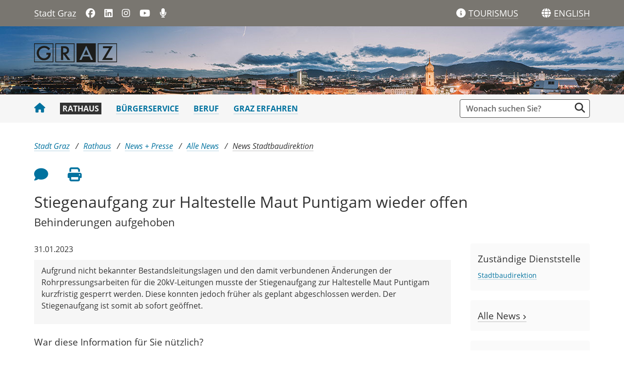

--- FILE ---
content_type: text/html;charset=UTF-8
request_url: https://www.graz.at/cms/beitrag/10403722/8145023/Stiegenaufgang_zur_Haltestelle_Maut_Puntigam.html
body_size: 6098
content:
<!DOCTYPE html><html lang="de" class="spt">
<!-- icomedias Enterprise|CMS, content and information management by icomedias gmbh - http://icomedias.com/ -->
<head><meta http-equiv="Content-Type" content="text/html; charset=utf-8"><meta name="viewport" content="width=device-width, initial-scale=1"><title>Stiegenaufgang zur Haltestelle Maut Puntigam wieder offen - Stadtportal der Landeshauptstadt Graz</title><meta name="description" content="Die kurzfristig notwendigen Bauarbeiten wurden früher abgeschlossen. Die Stiegen können wieder benützt werden."><meta name="keywords" content="Linie 5. Baustelle, Puntigam, Straßenbahn, Maut Puntigam, Stadt Graz, Portal der Stadt Graz"><meta name="author" content="Stadtportal der Landeshauptstadt Graz, Verena Schleich"><meta name="generator" content="ico-cms"><meta property="og:title" content="Stiegenaufgang zur Haltestelle Maut Puntigam wieder offen"><meta property="og:type" content="website"><meta property="og:url" content="https://www.graz.at/cms/beitrag/10403722/8145023/Stiegenaufgang_zur_Haltestelle_Maut_Puntigam.html"><meta property="og:image" content="https://www.graz.at/common/g/fb-sharer-image.jpg"><meta property="og:description" content="Die kurzfristig notwendigen Bauarbeiten wurden früher abgeschlossen. Die Stiegen können wieder benützt werden.
"><meta property="og:site_name" content="Stadtportal der Landeshauptstadt Graz"><meta property="og:locale" content="de_DE"><link href="/common/fonts/opensans/css/opensans.css?v=20251030" rel="stylesheet"><link href="/common/2025/fonts/fontawesome/css/allfacss.minified.css?v=20251030" rel="stylesheet"><link href="/common/2025/css/allcss.minified.css?v=20251030" rel="stylesheet"><link href="/common/2025/css/core-stadt.min.css?v=20251030" rel="stylesheet"><style>
    @media (min-width: 992px) {
        .header-bg-image {
        background-image: url(/cms/bilder/205987/80/0/0/181385a2/1920_140_Advent-Header_panorama_2.jpg);
        }
    }
</style><link href="https://www.graz.at/cms/ziel/8345527/DE/" type="application/rss+xml" rel="alternate" title="RSS 2.0 für Presseaussendungen"><script>
var _sitelang = 'DE';
var _cmscontext = '8145023';
</script><script src="/common/2025/scripts/allscripts.minified.js?v=20251030"></script><script src="/common/2025/scripts/script.js?v=20251030"></script><script>
window.PDFJS_LOCALE = {
 pdfJsWorker: "/common/3dfb/js/pdf.worker.js",
 pdfJsCMapUrl: "cmaps"
};
</script><script src="/common/3dfb/js/html2canvas.min.js?v=20251030"></script><script src="/common/3dfb/js/three.min.js?v=20251030"></script><script src="/common/3dfb/js/pdf.min.js?v=20251030"></script><script src="/common/3dfb/js/3dflipbook.min.js?v=20251030"></script><script src="/common/scripts/flipbook3d.js?v=20251030"></script><link href="/common/g/favicons/favicon.ico" rel="shortcut icon"><link href="/common/g/favicons/apple-icon-57x57.png" rel="apple-touch-icon" sizes="57x57"><link href="/common/g/favicons/apple-icon-60x60.png" rel="apple-touch-icon" sizes="60x60"><link href="/common/g/favicons/apple-icon-72x72.png" rel="apple-touch-icon" sizes="72x72"><link href="/common/g/favicons/apple-icon-76x76.png" rel="apple-touch-icon" sizes="76x76"><link href="/common/g/favicons/apple-icon-114x114.png" rel="apple-touch-icon" sizes="114x114"><link href="/common/g/favicons/apple-icon-120x120.png" rel="apple-touch-icon" sizes="120x120"><link href="/common/g/favicons/apple-icon-144x144.png" rel="apple-touch-icon" sizes="144x144"><link href="/common/g/favicons/apple-icon-152x152.png" rel="apple-touch-icon" sizes="152x152"><link href="/common/g/favicons/apple-icon-180x180.png" rel="apple-touch-icon" sizes="180x180"><link href="/common/g/favicons/android-icon-192x192.png" rel="icon" type="image/png" sizes="192x192"><link href="/common/g/favicons/favicon-32x32.png" rel="icon" type="image/png" sizes="32x32"><link href="/common/g/favicons/favicon-96x96.png" rel="icon" type="image/png" sizes="96x96"><link href="/common/g/favicons/favicon-16x16.png" rel="icon" type="image/png" sizes="16x16"><meta name="msapplication-TileColor" content="#ffffff"><meta name="msapplication-TileImage" content="/common/g/favicons/ms-icon-144x144.png"><meta name="theme-color" content="#ffffff"></head><body class="server_7535879 cms-beitrag link-styling News"><header><section id="accessible_statement" class="container-fluid px-0 d-print-none"><div class="row g-0"><div class="col"><div class="heading">Navigation und Service</div><a accesskey="0" title="[Alt+0] Zum Inhalt" href="/cms/beitrag/10403722/8145023/Stiegenaufgang_zur_Haltestelle_Maut_Puntigam.html#ak-content" rel="nofollow">[Alt + 0] - Zum Inhalt</a><a accesskey="1" title="[Alt+1] Zur Startseite" href="/" target="_top" rel="nofollow">[Alt + 1] - Zur Startseite</a><a accesskey="2" title="[Alt+2] Zur Suche" href="/cms/beitrag/10403722/8145023/Stiegenaufgang_zur_Haltestelle_Maut_Puntigam.html#search" rel="nofollow">[Alt + 2] - Zur Suche</a><a accesskey="3" title="[Alt+3] Zur Hautpnavigation" href="/cms/beitrag/10403722/8145023/Stiegenaufgang_zur_Haltestelle_Maut_Puntigam.html#navbarNav" rel="nofollow">[Alt + 3] - Zur Navigation</a><a accesskey="4" title="[Alt+4] Kontakt" href="/cms/beitrag/10403722/8145023/Stiegenaufgang_zur_Haltestelle_Maut_Puntigam.html#footer" rel="nofollow">[Alt + 4] - Kontakt</a></div></div></section><section class="container d-none d-print-block"><div class="row g-0"><section class="col-12"><figure><a href="/" target="_top"><img src="/common.ts/g/logo.png" alt="Link zur Startseite" title="Link zur Startseite" /></a></figure><br></section></div></section><div class="back-top d-print-none" title="Nach oben scrollen" role="button"><span class="fa-solid fa-arrow-circle-up fa-3x"></span></div><section class="container-fluid px-0 d-print-none header-main"><section class="container px-0 padding-md-device"><div class="row g-0"><section class="col-9 col-lg-6 servername-social-icons"><div class="navbar-toggler-wrapper d-lg-none"><button data-trigger="navbarNav" class="toggler" type="button" title="Menü einblenden"><span class="fa-solid fa-bars"></span></button></div><div class="servername"><a href="/" title="Stadt Graz" target="_top">Stadt Graz</a></div><div class="d-none d-lg-block social-icons"><a href="https://www.facebook.com/stadtgraz" title="Link öffnet ein neues Fenster: Facebook: Stadt Graz" target="_blank"><span class="fa fa-brands fa-facebook" aria-hidden="true"></span></a>
<a href="https://www.linkedin.com/company/stadt-graz/" title="Link öffnet ein neues Fenster: LinkedIn: Stadt Graz" target="_blank"><span class="fa fa-brands fa-linkedin" aria-hidden="true"></span></a>
<a href="http://www.instagram.com/stadtgraz" title="Link öffnet ein neues Fenster: Instagram: Stadt Graz" target="_blank"><span class="fa fa-brands fa-instagram" aria-hidden="true"></span></a>
<a href="https://www.youtube.com/user/stadtgraz" title="Link öffnet ein neues Fenster: YouTube: Stadt Graz" target="_blank"><span class="fa fa-brands fa-youtube" aria-hidden="true"></span></a>
<a href="https://www.graz.at/podcast" title="Podcast: Stadt Graz"><span class="fa fa-solid fa-microphone" aria-hidden="true"></span></a></div></section><section class="col-3 col-lg-6 gtg-translate"><ul><li class="list-gtg"><a href="https://www.graztourismus.at" title="Link öffnet ein neues Fenster: Graz Tourismus" target="_blank"><span class="fa-solid fa-info-circle tourismus" aria-hidden="true"></span></a><a href="https://www.graztourismus.at" title="Link öffnet ein neues Fenster: Graz Tourismus" target="_blank" class="link-underline-text-dark-bg"><span class="d-none d-lg-block wording">TOURISMUS</span></a></li><li class="goog-language-show-hide"><span class="fa-solid fa-globe language-icon" title="Sprachen"></span><span title="Übersetzen" aria-label="ENGLISH" role="button" class="link-underline-text-dark-bg"><span class="d-none d-lg-block wording language-text">ENGLISH</span></span></li><li class="goog-translate-content"><span class="fa fa-caret-up fa-2x arrow-up" aria-hidden="true"></span><span class="fa fa-times fa-2x close-translate-layer goog-language-show-hide" aria-hidden="true" title="Schließen"></span><div class="translate-text">Verwenden Sie Google, um die Website zu übersetzen. Wir übernehmen keine Verantwortung für die Genauigkeit der Übersetzung.</div><div id="google_translate_element"></div></li></ul></section></div></section></section><section class="container-fluid px-0 d-print-none header-bg-image"><section class="container px-0 padding-md-device"><div class="row g-0"><section class="col-12 logo"><figure><a href="/" target="_top"><img src="/common.ts/g/logo.png" alt="Link zur Startseite" title="Link zur Startseite" /></a></figure></section></div></section></section></header><section class="container-fluid px-0 main-menu"><section class="container px-0 d-print-none padding-md-device"><div class="search-wrapper-top no-collapse" id="search"><form action="/cms/goto.php" method="get" title="Stichwortsuche" role="search"><input type="hidden" name="to" value="suche"><input type="hidden" name="sort" value="0"><input type="hidden" name="c" value="101-;!9708159"><input type="hidden" name="hits" value="10"><input type="hidden" name="limit" value="J"><input type="hidden" name="typ" value="7,8,9,10,25"><input type="hidden" name="topstyle" value="N"><label for="qu" class="hidden-accessibility">Suche</label><input type="search" class="form-control input" placeholder="Wonach suchen Sie?" value="" id="qu" name="qu" aria-label="Suchbegriff global"><button class="fa fa-search" title="Suche starten" aria-label="Suche starten"></button></form></div><nav id="navbarNav" class="navbar navbar-expand-lg mobile-offcanvas" aria-label="Primary"><div class="menu-wrapper"><div class="offcanvas-header"><div class="row g-0"><section class="col-9 logo-mobile"><figure><a href="/" target="_top"><img src="/common.ts/g/logo.png" alt="Link zur Startseite" title="Link zur Startseite" /></a></figure></section><section class="col-3"><span class="btn-close-menu float-end" title="Menü ausblenden"><i class="fa-solid fa-circle-xmark fa-2xl"></i></span></section></div></div><ul class="nav navbar-nav" id="menu-mainnav"><li><a href="/" title="Stadt Graz" target="_top" class="home"><span class="fa fa-home" aria-hidden="true"></span></a></li><li><a href="/cms/ziel/7535902/DE/" title="Rathaus" target="_top" class="active">Rathaus</a></li><li><a href="/cms/ziel/7535916/DE/" title="Bürgerservice" target="_top">Bürgerservice</a></li><li><a href="/cms/ziel/7535930/DE/" title="Beruf" target="_top">Beruf</a></li><li><a href="/cms/ziel/7535944/DE/" title="Graz erfahren" target="_top">Graz erfahren</a></li></ul><section class="col-12 social-icons-mobile d-lg-none"><a href="https://www.facebook.com/stadtgraz" title="Link öffnet ein neues Fenster: Facebook: Stadt Graz" target="_blank"><span class="fa fa-brands fa-facebook" aria-hidden="true"></span></a>
<a href="https://www.linkedin.com/company/stadt-graz/" title="Link öffnet ein neues Fenster: LinkedIn: Stadt Graz" target="_blank"><span class="fa fa-brands fa-linkedin" aria-hidden="true"></span></a>
<a href="http://www.instagram.com/stadtgraz" title="Link öffnet ein neues Fenster: Instagram: Stadt Graz" target="_blank"><span class="fa fa-brands fa-instagram" aria-hidden="true"></span></a>
<a href="https://www.youtube.com/user/stadtgraz" title="Link öffnet ein neues Fenster: YouTube: Stadt Graz" target="_blank"><span class="fa fa-brands fa-youtube" aria-hidden="true"></span></a>
<a href="https://www.graz.at/podcast" title="Podcast: Stadt Graz"><span class="fa fa-solid fa-microphone" aria-hidden="true"></span></a></section></div></nav></section></section><main><section class="container-fluid px-0 maincontent-background" id="ak-content"><section class="container px-0 padding-md-device maincontent" role="main"><div class="row g-0"><section class="col-12"><div class="path-buttons-title"><div class="row g-0 path d-print-none"><ol class="breadcrumb"><li class="sr-only">Sie sind hier:</li><li><a href="/" target="_top" title="Stadt Graz">Stadt Graz</a></li><li><a href="/cms/ziel/7535902/DE/" target="_top" title="Rathaus">Rathaus</a></li><li><a href="/cms/ziel/7852714/DE/" target="_top" title="News + Presse">News + Presse</a></li><li><a href="/cms/ziel/8142101/DE/" target="_top" title="Alle News">Alle News</a></li><li class="active"><a href="/cms/ziel/8145023/DE/" target="_top" title="News Stadtbaudirektion">News Stadtbaudirektion</a></li></ol></div><div class="row g-0 buttons-social-article clearfix d-print-none"><input type="hidden" id="social_title" name="social_title" value="Stiegenaufgang zur Haltestelle Maut Puntigam wieder offen - Stadtportal der Landeshauptstadt Graz"><input type="hidden" id="social_url" name="social_url" value="https://www.graz.at/cms/beitrag/10403722/8145023/Stiegenaufgang_zur_Haltestelle_Maut_Puntigam.html"><section class="col-12 buttons-social"><ul class="clearfix"><li class="vorlesen-wrappper"><a href="#" title="Seite vorlesen" class="icons vorlesen-button" id="vorlesen-icon" rel="nofollow"><span class="sr-only">Seite vorlesen</span><span class="fa fa-volume-up fa-2xl"></span></a></li><li><a href="#" title="Feedback an Autor:in" class="icons" data-bs-toggle="modal" data-bs-target="#feedback-dialog" rel="nofollow"><span class="sr-only">Feedback an Autor</span><span class="fa fa-comment fa-2xl"></span></a></li><li><a href="javascript:window.print();" title="Seite drucken" class="icons"><span class="sr-only">Seite drucken</span><span class="fa fa-print fa-2xl"></span></a></li><script><!--
                    $(function() {
                        var url = encodeURIComponent($('#social_url').val());
                        var title = encodeURIComponent($('#social_title').val()); 
                        $('#social_fb_share').attr('href', 'https://www.facebook.com/sharer.php?u=' + url + '&t=' + title);
                        $('#social_twitter').attr('href', 'https://twitter.com/home?status=' + title + '%20' + url);
                        $('#social_linkedin').attr('href', 'https://www.linkedin.com/sharing/share-offsite/?url=' + url + '&title=' + title);
                    });
                    --></script></ul><div id="readspeaker_button1" class="rs_skip rsbtn rs_preserve"><a rel="nofollow" class="rsbtn_play" accesskey="L" title="Text vorlesen" href="//app-eu.readspeaker.com/cgi-bin/rsent?customerid=9436&amp;lang=de_de&amp;readclass=vorlesen&amp;url=https://www.graz.at/cms/beitrag/10403722/8145023/"><span class="rsbtn_left rsimg rspart"><span class="rsbtn_text"><span>Vorlesen</span></span></span><span class="rsbtn_right rsimg rsplay rspart"></span></a></div></section></div><div class="modal fade" id="feedback-dialog" data-root="2025" tabindex="-1" role="dialog" aria-hidden="true" data-articleid="10403722" data-contextid="8145023"><div class="modal-dialog" role="document"><div class="modal-content"><div class="modal-header"><h5 class="modal-title" id="feedbackModalLabel">Feedback zu diesem Beitrag verschicken</h5><button type="button" class="btn-close fa-solid fa-circle-xmark fa-2xl" data-bs-dismiss="modal" aria-label="Close"></button></div><div class="modal-body cms-dialog-placeholder"></div><div class="modal-footer"><button type="button" class="btn btn-secondary submit focus">Verschicken</button></div></div></div></div><h1 class="vorlesen">Stiegenaufgang zur Haltestelle Maut Puntigam wieder offen</h1><h2 class="vorlesen">Behinderungen aufgehoben</h2></div></section></div><div class="row g-0"><section class="col-lg-9" id="middle-content"><div class="content-area white"><span class="news-date vorlesen">31.01.2023</span><div class="txtblock-wrapper vorlesen clearfix"><a id="tb1" class="hide_txt_anchor"></a><div class="txtblock-content wichtig"><p>Aufgrund nicht bekannter Bestandsleitungslagen und den damit verbundenen &Auml;nderungen der Rohrpressungsarbeiten f&uuml;r die 20kV-Leitungen musste der Stiegenaufgang zur Haltestelle Maut Puntigam kurzfristig gesperrt werden.&nbsp;Diese konnten jedoch fr&uuml;her als geplant abgeschlossen werden. Der Stiegenaufgang ist somit ab sofort ge&ouml;ffnet.</p></div></div><div class="row g-0 rating d-print-none"><section class="col-12"><h3>War diese Information für Sie nützlich?</h3><p class="header maynotrate small">Danke für Ihre Bewertung. Jeder Beitrag kann nur einmal bewertet werden.</p><div class="ratingDiv" data-webRating="0" data-webRatingN="0"></div><script>
                    $(document).ready(function() {
                        var myRating = new CmsRating('10403722'); 				
                    });			
                </script><p class="percentage small">Die durchschnittliche Bewertung dieses Beitrages liegt bei <span class="rating-result"></span> (<span class="rating-number"></span> Bewertungen).</p></section></div><div class="guestbook-wrapper d-print-none"><h3>Ihre Kommentare </h3><a href="#" title="Diesen Beitrag kommentieren" class="link-styling" data-bs-toggle="modal" data-bs-target="#guestbook-dialog" rel="nofollow">Diesen Beitrag kommentieren</a><div class="modal fade" id="guestbook-dialog" data-root="2025" tabindex="-1" role="dialog" aria-hidden="true" data-articleid="10403722" data-contextid="8145023"><div class="modal-dialog" role="document"><div class="modal-content"><div class="modal-header"><h5 class="modal-title" id="forumModalLabel">Füllen Sie bitte die Felder aus</h5><button type="button" class="btn-close fa-solid fa-circle-xmark fa-2xl" data-bs-dismiss="modal" aria-label="Close"></button></div><div class="modal-body cms-dialog-placeholder"></div><div class="modal-footer"><button id="submitgb" type="button" class="btn btn-secondary submit focus">Verschicken</button></div></div></div></div></div></div></section><section class="col-lg-3 d-print-none" id="right-content"><section class="col-12 right"><div class="cms-container"><h3>Zuständige Dienststelle</h3><div class="content"><a href="/cms/beitrag/10027413/8095573/"style="font-size:90%">Stadtbaudirektion</></div></div></section><section class="col-12 right"><div class="cms-container"><h3><a href="https://www.graz.at/cms/ziel/8142101/DE/" target="_top" title="Link zu: Alle News">Alle News <span class="fa fa-angle-right small-angle" aria-hidden="true"></span></a></h3></div></section><section class="col-12 right"><div class="cms-container"><h3><a href="https://www.graz.at/cms/beitrag/10042640/7772085/Pressefotos.html" target="_top" title="Link zu: Pressefotos">Pressefotos <span class="fa fa-angle-right small-angle" aria-hidden="true"></span></a></h3></div></section><section class="col-12 right"><div class="cms-container"><h3><a href="https://www.graz.at/cms/beitrag/10211816/7749664/Amtsblatt.html" target="_top" title="Link zu: Amtsblatt">Amtsblatt <span class="fa fa-angle-right small-angle" aria-hidden="true"></span></a></h3></div></section></section></div></section></section></main><footer class="container-fluid px-0 d-print-none"><div id="footer" class="container-fluid px-0"><a data-bs-toggle="collapse" href="#collapseFooterInfo" aria-expanded="false" aria-controls="collapseFooterInfo" class="d-lg-none footer-collapse"><strong>Weitere Links</strong><span class="fa-solid fa-arrow-circle-down icon" aria-hidden="true"></span></a><div class="container px-0 collapse d-lg-block padding-md-device wrapper" id="collapseFooterInfo"><div class="row g-0"><ul class="col-12 col-lg-4">
    <li>Quicklinks</li>
<li><a href="/cms/beitrag/10303721/8425359/" title="Kontaktformular" target="_top">Kontaktformular</a></li>
<li><a href="/cms/beitrag/10298698/7535879/" title="Feedback" target="_top">Feedback zu graz.at</a></li>
<li><a href="/cms/ziel/7536192/" title="Telefonbuch" target="_top">Telefonbuch der Stadt Graz</a></li>		
<li><a href="/cms/beitrag/10019383/7743948" title="Ämter">Ämter + Politik</a></li>		
<li><a href="/cms/ziel/7852714/DE/" title="News" target="_top">News + Presse</a></li>
<li><a href="/cms/ziel/7686349/DE/" title="Sicherheit + Notfälle" target="_top">Sicherheit + Notfälle</a></li>
<li><a href="/cms/ziel/7712623/DE/" title="Verkehr + Parken" target="_top">Verkehr + Parken</a></li>
<li><a href="/cms/ziel/7764656/DE" title="Jobs" target="_top">Offene Stellen</a></li>
<li><a href="/cms/ziel/7536053/DE/" title="Stadtpläne" target="_top">Stadtpläne</a></li>
<li><a href="/cms/beitrag/10295876/8115447/" title="Barrierefreier Stadtplan" target="_top">Stadtplan barrierefrei</a></li>        	
<li><a href="/sitemap" title="Sitemap" target="_top">Sitemap</a></li>
</ul>

<ul class="col-12 col-lg-4">
    <li>Weitere Websites</li>
<li><a href="http://www.digitalestadt.graz.at" title="Link öffnet ein neues Fenster: Digitale Stadt" target="_blank">digitalestadt.graz.at</a></li>
<li><a href="http://www.sicherheit.graz.at" title="Link öffnet ein neues Fenster: Graz sorgt vor" target="_blank">sicherheit.graz.at</a></li>
<li><a href="http://www.cityofdesign.graz.at" title="Link öffnet ein neues Fenster: Graz City of Design" target="_blank">cityofdesign.graz.at</a></li>
<li><a href="http://www.feuerwehr.graz.at" title="Link öffnet ein neues Fenster: Feuerwehr Graz" target="_blank">feuerwehr.graz.at</a></li>
<li><a href="http://www.filmcommissiongraz.at/" title="Link öffnet ein neues Fenster: film commission graz" target="_blank">filmcommissiongraz.at</a></li>
<li><a href="http://www.gbg.graz.at" title="Link öffnet ein neues Fenster: Gebäude- und Baumanagement Graz" target="_blank">gbg.graz.at</a></li>
<li><a href="http://www.ggz.graz.at" title="Link öffnet ein neues Fenster: Geriatrische Gesundheitszentren Graz" target="_blank">ggz.graz.at</a></li>
<li><a href="http://www.gps.graz.at" title="Link öffnet ein neues Fenster: Grazer Parkraum- und Sicherheitsservice" target="_blank">gps.graz.at</a></li>	    
<li><a href="http://www.grazmuseum.at" title="Link öffnet ein neues Fenster: GrazMuseum" target="_blank">grazmuseum.at</a></li>   
<li><a href="https://rad.graz.at" title="Link öffnet ein neues Fenster: Rad Graz" target="_blank">rad.graz.at</a></li>         
<li><a href="https://www.holding-graz.at/de/" title="Link öffnet ein neues Fenster: Holding Graz" target="_blank">holding-graz.at</a></li>
<li><a href="http://www.immobilien.graz.at" title="Link öffnet ein neues Fenster: Immobilien Graz" target="_blank">immobilien.graz.at</a></li>
<li><a href="http://www.kultur.graz.at" title="Link öffnet ein neues Fenster: Kultur Graz" target="_blank">kultur.graz.at</a></li> 
<li><a href="http://www.mitgestalten.graz.at" title="Link öffnet ein neues Fenster: Graz mitgestalten" target="_blank">mitgestalten.graz.at</a></li>           
<li><a href="http://murinselgraz.at/de/" title="Link öffnet ein neues Fenster: Murinsel Graz" target="_blank">murinselgraz.at</a></li>            
<li><a href="http://www.umwelt.graz.at" title="Link öffnet ein neues Fenster: Umwelt Graz" target="_blank">umwelt.graz.at</a></li>            
<li><a href="https://www.wirtschaft.graz.at" title="Link öffnet ein neues Fenster: Wirtschaft Graz" target="_blank">wirtschaft.graz.at</a></li>
<li><a href="https://stadtbibliothek.graz.at" title="Link öffnet ein neues Fenster: Stadtbibliothek Graz" target="_blank">stadtbibliothek.graz.at</a></li>
<li><a href="https://www.klimaschutz.graz.at/" title="Link öffnet ein neues Fenster: Klimaschutz Graz" target="_blank">klimaschutz.graz.at</a></li>
<li><a href="https://kis.graz.at" title="Link öffnet ein neues Fenster: Klimainformationssystem" target="_blank">kis.graz.at</a></li>	    
<li><a href="https://digra.graz.at/" title="Link öffnet ein neues Fenster: Digitales Grazer Rathaus" target="_blank">digra.graz.at</a></li>
</ul>

<ul class="col-12 col-lg-4">
    <li>Folgen Sie uns</li>
    <li><span class="fa fa-brands fa-facebook-f" aria-hidden="true"></span><a href="https://www.facebook.com/stadtgraz" title="Link öffnet ein neues Fenster: Facebook: Stadt Graz" target="_blank">Stadt Graz</a></li>
<li><span class="fa fa-brands fa-facebook-f" aria-hidden="true"></span><a href="https://www.facebook.com/berufsfeuerwehrgraz" title="Link öffnet ein neues Fenster: Facebook: Berufsfeuerwehr Graz" target="_blank">Berufsfeuerwehr Graz</a></li>    
    <li><span class="fa fa-brands fa-facebook-f" aria-hidden="true"></span><a href="https://www.facebook.com/wirtschaftingraz" title="Link öffnet ein neues Fenster: Facebook: Wirtschaft in Graz" target="_blank">Wirtschaft in Graz</a></li>
        <li><span class="fa fa-brands fa-facebook-f" aria-hidden="true"></span><a href="https://www.facebook.com/GrazCityOfDesign" title="Link öffnet ein neues Fenster: Facebook: City of Design" target="_blank">City of Design</a></li>
<li><span class="fa fa-brands fa-facebook-f" aria-hidden="true"></span><a href="https://www.facebook.com/UmweltinGraz" title="Link öffnet ein neues Fenster: Facebook: Umwelt in Graz" target="_blank">Umwelt in Graz</a></li>   
<li><span class="fa fa-brands fa-facebook-f" aria-hidden="true"></span><a href="https://www.facebook.com/bifami.graz/" title="Link öffnet ein neues Fenster: Facebook: Bildung, Familie und Integration" target="_blank">Bildung, Familie und Integration</a></li>
<li><span class="fa fa-brands fa-facebook-f" aria-hidden="true"></span><a href="https://www.facebook.com/frauengraz/" title="Link öffnet ein neues Fenster: Facebook: Frauen in Graz" target="_blank">Frauen in Graz</a></li>
<li><span class="fa fa-brands fa-facebook-f" aria-hidden="true"></span><a href="https://www.facebook.com/SportstadtGraz/" title="Link öffnet ein neues Fenster: Facebook: Sportstadt Graz" target="_blank">Sportstadt Graz</a></li>
<li><span class="fa fa-brands fa-facebook-f" aria-hidden="true"></span><a href="https://www.facebook.com/wohnenstadtgraz/" title="Link öffnet ein neues Fenster: Facebook: Wohnen in Graz" target="_blank">Wohnen in Graz</a></li>
<li><span class="fa fa-brands fa-facebook-f" aria-hidden="true"></span><a href="https://www.facebook.com/stadtbibgraz/" title="Link öffnet ein neues Fenster: Facebook: Stadtbibliothek Graz" target="_blank">Stadtbibliothek Graz</a></li>
<li><span class="fa fa-brands fa-linkedin-in" aria-hidden="true"></span><a href="https://www.linkedin.com/company/stadt-graz/" title="Link öffnet ein neues Fenster: LinkedIn" target="_blank">Stadt Graz</a></li>		
<li><span class="fa-brands fa-x-twitter" aria-hidden="true"></span><a href="https://x.com/grazstadt" title="Link öffnet ein neues Fenster: X: @GrazStadt" target="_blank">@GrazStadt</a></li>        
        <li><span class="fa fa-brands fa-instagram" aria-hidden="true"></span><a href="https://www.instagram.com/stadtgraz/" title="Link öffnet ein neues Fenster: Instagram: @stadtgraz" target="_blank">Stadt Graz</a></li>
<li><span class="fa fa-brands fa-instagram" aria-hidden="true"></span><a href="https://www.instagram.com/wirtschaft_in_graz/" title="Link öffnet ein neues Fenster: Instagram: @wirtschaft_in_graz" target="_blank">Wirtschaft in Graz</a></li>
<li><span class="fa fa-brands fa-instagram" aria-hidden="true"></span><a href="https://www.instagram.com/fraueningraz" title="Link öffnet ein neues Fenster: Instagram: @fraueningraz" target="_blank">Frauen in Graz</a></li>
<li><span class="fa-solid fa-rss" aria-hidden="true"></span><a href="/rss" title="Link öffnet ein neues Fenster: RSS 2.0: Stadt Graz" target="_blank">RSS-Feed</a></li>
</ul></div></div></div><div id="footer-sub" class="container-fluid px-0"><div class="container px-0 padding-md-device"><div class="row g-0"><div class="col-lg-12"><ul>
    <li><a href="https://www.graz.at/cms/beitrag/10019398/7765258" title="Copyright Stadt Graz">© 2026 Stadt Graz</a></li>
    <li><a href="https://www.graz.at/impressum" title="Impressum Stadt Graz">Impressum</a></li>
    <li><a href="https://www.graz.at/datenschutz" title="Datenschutz Stadt Graz">Datenschutz</a></li>
    </ul></div></div></div></div></footer><!-- Piwik -->
<script>
if(document.cookie.indexOf("cookieconsent_status=allow") > -1) {
  var _paq = _paq || [];
  _paq.push(["trackPageView"]);
  _paq.push(["enableLinkTracking"]);

  (function() {
    var u=(("https:" == document.location.protocol) ? "https" : "http") + "://www.graz.at/piwik/";
    _paq.push(["setTrackerUrl", u+"piwik.php"]);
    _paq.push(["setSiteId", "1"]);
    var d=document, g=d.createElement("script"), s=d.getElementsByTagName("script")[0]; g.type="text/javascript";
    g.defer=true; g.async=true; g.src=u+"piwik.js"; s.parentNode.insertBefore(g,s);
  })();
}
</script>
<!-- End Piwik Code -->
<script>
/*<![CDATA[*/
(function() {
var sz = document.createElement('script'); sz.type = 'text/javascript'; sz.async = true;
sz.src = '//ssl.siteimprove.com/js/siteanalyze_89418.js';
var s = document.getElementsByTagName('script')[0]; s.parentNode.insertBefore(sz, s);
})();
/*]]>*/
</script>
<script src="https://webcachex-eu.datareporter.eu/loader/v2/cmp-load.js?url=a86c522e-04a6-4a92-a717-ec235e603cf7.r3PtlpQZ5q4q.Bz9" defer></script><div id="blueimp-gallery" class="blueimp-gallery blueimp-gallery-controls"><div class="slides"></div><h3 class="title">Bildergalerie</h3><div class="bildtext-wrapper small d-none d-lg-block"><span class="bildtext"></span></div><div class="download-image-link small"></div><a class="prev"><span class="fa fa-angle-left" aria-hidden="true"></span></a><a class="next"><span class="fa fa-angle-right" aria-hidden="true"></span></a><a class="close"><span class="fa fa-times" aria-hidden="true"></span></a><ol class="indicator"></ol></div><span class="mobile-screen-darken"></span><!--monitoring (c) icomedias.com--></body></html>


--- FILE ---
content_type: text/json;charset=UTF-8
request_url: https://www.graz.at/cms/rate.php
body_size: -827
content:
{"Success":true,"Error":null,"Data":{"Average":3.75,"NumberOfRates":8,"HasRated":false}}